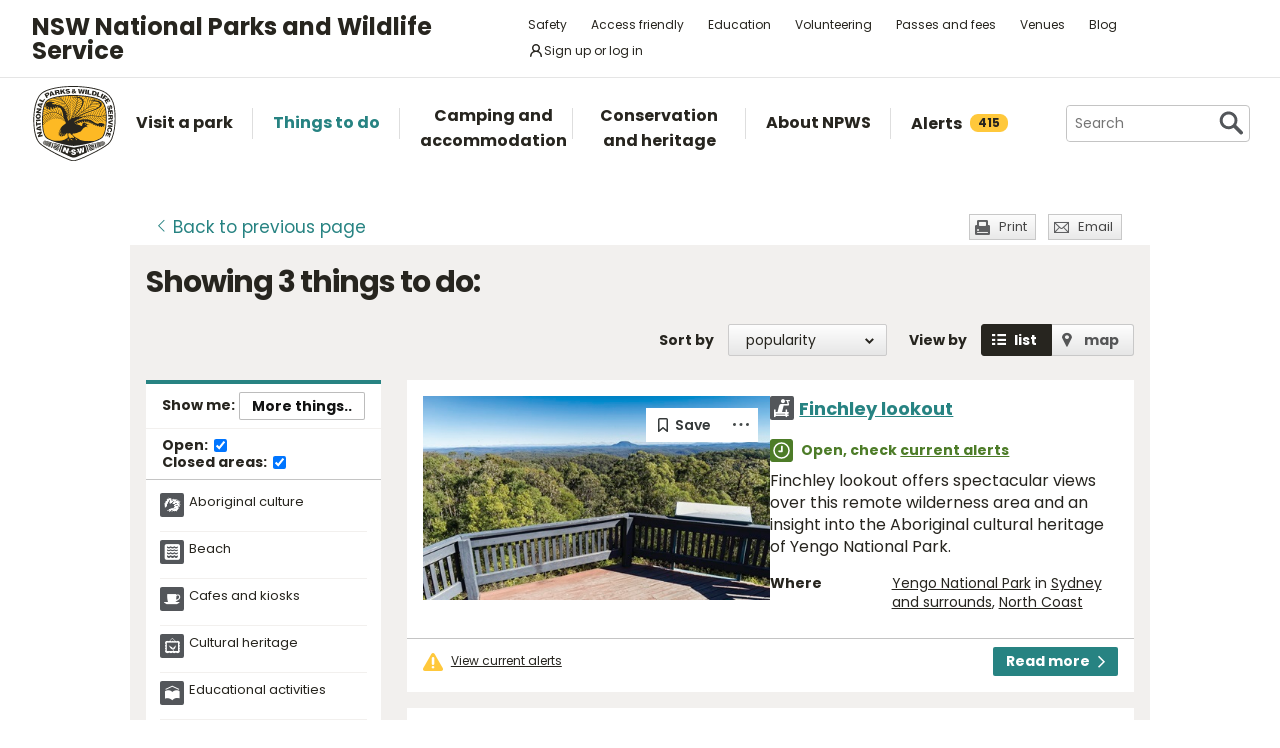

--- FILE ---
content_type: text/html; charset=utf-8
request_url: https://www.google.com/recaptcha/api2/anchor?ar=1&k=6LdAt48qAAAAANhCWh5h5qtiFDnxLjUiLFCu7QoJ&co=aHR0cHM6Ly93d3cubmF0aW9uYWxwYXJrcy5uc3cuZ292LmF1OjQ0Mw..&hl=en&v=PoyoqOPhxBO7pBk68S4YbpHZ&size=normal&anchor-ms=20000&execute-ms=30000&cb=qabzsswvtoer
body_size: 49731
content:
<!DOCTYPE HTML><html dir="ltr" lang="en"><head><meta http-equiv="Content-Type" content="text/html; charset=UTF-8">
<meta http-equiv="X-UA-Compatible" content="IE=edge">
<title>reCAPTCHA</title>
<style type="text/css">
/* cyrillic-ext */
@font-face {
  font-family: 'Roboto';
  font-style: normal;
  font-weight: 400;
  font-stretch: 100%;
  src: url(//fonts.gstatic.com/s/roboto/v48/KFO7CnqEu92Fr1ME7kSn66aGLdTylUAMa3GUBHMdazTgWw.woff2) format('woff2');
  unicode-range: U+0460-052F, U+1C80-1C8A, U+20B4, U+2DE0-2DFF, U+A640-A69F, U+FE2E-FE2F;
}
/* cyrillic */
@font-face {
  font-family: 'Roboto';
  font-style: normal;
  font-weight: 400;
  font-stretch: 100%;
  src: url(//fonts.gstatic.com/s/roboto/v48/KFO7CnqEu92Fr1ME7kSn66aGLdTylUAMa3iUBHMdazTgWw.woff2) format('woff2');
  unicode-range: U+0301, U+0400-045F, U+0490-0491, U+04B0-04B1, U+2116;
}
/* greek-ext */
@font-face {
  font-family: 'Roboto';
  font-style: normal;
  font-weight: 400;
  font-stretch: 100%;
  src: url(//fonts.gstatic.com/s/roboto/v48/KFO7CnqEu92Fr1ME7kSn66aGLdTylUAMa3CUBHMdazTgWw.woff2) format('woff2');
  unicode-range: U+1F00-1FFF;
}
/* greek */
@font-face {
  font-family: 'Roboto';
  font-style: normal;
  font-weight: 400;
  font-stretch: 100%;
  src: url(//fonts.gstatic.com/s/roboto/v48/KFO7CnqEu92Fr1ME7kSn66aGLdTylUAMa3-UBHMdazTgWw.woff2) format('woff2');
  unicode-range: U+0370-0377, U+037A-037F, U+0384-038A, U+038C, U+038E-03A1, U+03A3-03FF;
}
/* math */
@font-face {
  font-family: 'Roboto';
  font-style: normal;
  font-weight: 400;
  font-stretch: 100%;
  src: url(//fonts.gstatic.com/s/roboto/v48/KFO7CnqEu92Fr1ME7kSn66aGLdTylUAMawCUBHMdazTgWw.woff2) format('woff2');
  unicode-range: U+0302-0303, U+0305, U+0307-0308, U+0310, U+0312, U+0315, U+031A, U+0326-0327, U+032C, U+032F-0330, U+0332-0333, U+0338, U+033A, U+0346, U+034D, U+0391-03A1, U+03A3-03A9, U+03B1-03C9, U+03D1, U+03D5-03D6, U+03F0-03F1, U+03F4-03F5, U+2016-2017, U+2034-2038, U+203C, U+2040, U+2043, U+2047, U+2050, U+2057, U+205F, U+2070-2071, U+2074-208E, U+2090-209C, U+20D0-20DC, U+20E1, U+20E5-20EF, U+2100-2112, U+2114-2115, U+2117-2121, U+2123-214F, U+2190, U+2192, U+2194-21AE, U+21B0-21E5, U+21F1-21F2, U+21F4-2211, U+2213-2214, U+2216-22FF, U+2308-230B, U+2310, U+2319, U+231C-2321, U+2336-237A, U+237C, U+2395, U+239B-23B7, U+23D0, U+23DC-23E1, U+2474-2475, U+25AF, U+25B3, U+25B7, U+25BD, U+25C1, U+25CA, U+25CC, U+25FB, U+266D-266F, U+27C0-27FF, U+2900-2AFF, U+2B0E-2B11, U+2B30-2B4C, U+2BFE, U+3030, U+FF5B, U+FF5D, U+1D400-1D7FF, U+1EE00-1EEFF;
}
/* symbols */
@font-face {
  font-family: 'Roboto';
  font-style: normal;
  font-weight: 400;
  font-stretch: 100%;
  src: url(//fonts.gstatic.com/s/roboto/v48/KFO7CnqEu92Fr1ME7kSn66aGLdTylUAMaxKUBHMdazTgWw.woff2) format('woff2');
  unicode-range: U+0001-000C, U+000E-001F, U+007F-009F, U+20DD-20E0, U+20E2-20E4, U+2150-218F, U+2190, U+2192, U+2194-2199, U+21AF, U+21E6-21F0, U+21F3, U+2218-2219, U+2299, U+22C4-22C6, U+2300-243F, U+2440-244A, U+2460-24FF, U+25A0-27BF, U+2800-28FF, U+2921-2922, U+2981, U+29BF, U+29EB, U+2B00-2BFF, U+4DC0-4DFF, U+FFF9-FFFB, U+10140-1018E, U+10190-1019C, U+101A0, U+101D0-101FD, U+102E0-102FB, U+10E60-10E7E, U+1D2C0-1D2D3, U+1D2E0-1D37F, U+1F000-1F0FF, U+1F100-1F1AD, U+1F1E6-1F1FF, U+1F30D-1F30F, U+1F315, U+1F31C, U+1F31E, U+1F320-1F32C, U+1F336, U+1F378, U+1F37D, U+1F382, U+1F393-1F39F, U+1F3A7-1F3A8, U+1F3AC-1F3AF, U+1F3C2, U+1F3C4-1F3C6, U+1F3CA-1F3CE, U+1F3D4-1F3E0, U+1F3ED, U+1F3F1-1F3F3, U+1F3F5-1F3F7, U+1F408, U+1F415, U+1F41F, U+1F426, U+1F43F, U+1F441-1F442, U+1F444, U+1F446-1F449, U+1F44C-1F44E, U+1F453, U+1F46A, U+1F47D, U+1F4A3, U+1F4B0, U+1F4B3, U+1F4B9, U+1F4BB, U+1F4BF, U+1F4C8-1F4CB, U+1F4D6, U+1F4DA, U+1F4DF, U+1F4E3-1F4E6, U+1F4EA-1F4ED, U+1F4F7, U+1F4F9-1F4FB, U+1F4FD-1F4FE, U+1F503, U+1F507-1F50B, U+1F50D, U+1F512-1F513, U+1F53E-1F54A, U+1F54F-1F5FA, U+1F610, U+1F650-1F67F, U+1F687, U+1F68D, U+1F691, U+1F694, U+1F698, U+1F6AD, U+1F6B2, U+1F6B9-1F6BA, U+1F6BC, U+1F6C6-1F6CF, U+1F6D3-1F6D7, U+1F6E0-1F6EA, U+1F6F0-1F6F3, U+1F6F7-1F6FC, U+1F700-1F7FF, U+1F800-1F80B, U+1F810-1F847, U+1F850-1F859, U+1F860-1F887, U+1F890-1F8AD, U+1F8B0-1F8BB, U+1F8C0-1F8C1, U+1F900-1F90B, U+1F93B, U+1F946, U+1F984, U+1F996, U+1F9E9, U+1FA00-1FA6F, U+1FA70-1FA7C, U+1FA80-1FA89, U+1FA8F-1FAC6, U+1FACE-1FADC, U+1FADF-1FAE9, U+1FAF0-1FAF8, U+1FB00-1FBFF;
}
/* vietnamese */
@font-face {
  font-family: 'Roboto';
  font-style: normal;
  font-weight: 400;
  font-stretch: 100%;
  src: url(//fonts.gstatic.com/s/roboto/v48/KFO7CnqEu92Fr1ME7kSn66aGLdTylUAMa3OUBHMdazTgWw.woff2) format('woff2');
  unicode-range: U+0102-0103, U+0110-0111, U+0128-0129, U+0168-0169, U+01A0-01A1, U+01AF-01B0, U+0300-0301, U+0303-0304, U+0308-0309, U+0323, U+0329, U+1EA0-1EF9, U+20AB;
}
/* latin-ext */
@font-face {
  font-family: 'Roboto';
  font-style: normal;
  font-weight: 400;
  font-stretch: 100%;
  src: url(//fonts.gstatic.com/s/roboto/v48/KFO7CnqEu92Fr1ME7kSn66aGLdTylUAMa3KUBHMdazTgWw.woff2) format('woff2');
  unicode-range: U+0100-02BA, U+02BD-02C5, U+02C7-02CC, U+02CE-02D7, U+02DD-02FF, U+0304, U+0308, U+0329, U+1D00-1DBF, U+1E00-1E9F, U+1EF2-1EFF, U+2020, U+20A0-20AB, U+20AD-20C0, U+2113, U+2C60-2C7F, U+A720-A7FF;
}
/* latin */
@font-face {
  font-family: 'Roboto';
  font-style: normal;
  font-weight: 400;
  font-stretch: 100%;
  src: url(//fonts.gstatic.com/s/roboto/v48/KFO7CnqEu92Fr1ME7kSn66aGLdTylUAMa3yUBHMdazQ.woff2) format('woff2');
  unicode-range: U+0000-00FF, U+0131, U+0152-0153, U+02BB-02BC, U+02C6, U+02DA, U+02DC, U+0304, U+0308, U+0329, U+2000-206F, U+20AC, U+2122, U+2191, U+2193, U+2212, U+2215, U+FEFF, U+FFFD;
}
/* cyrillic-ext */
@font-face {
  font-family: 'Roboto';
  font-style: normal;
  font-weight: 500;
  font-stretch: 100%;
  src: url(//fonts.gstatic.com/s/roboto/v48/KFO7CnqEu92Fr1ME7kSn66aGLdTylUAMa3GUBHMdazTgWw.woff2) format('woff2');
  unicode-range: U+0460-052F, U+1C80-1C8A, U+20B4, U+2DE0-2DFF, U+A640-A69F, U+FE2E-FE2F;
}
/* cyrillic */
@font-face {
  font-family: 'Roboto';
  font-style: normal;
  font-weight: 500;
  font-stretch: 100%;
  src: url(//fonts.gstatic.com/s/roboto/v48/KFO7CnqEu92Fr1ME7kSn66aGLdTylUAMa3iUBHMdazTgWw.woff2) format('woff2');
  unicode-range: U+0301, U+0400-045F, U+0490-0491, U+04B0-04B1, U+2116;
}
/* greek-ext */
@font-face {
  font-family: 'Roboto';
  font-style: normal;
  font-weight: 500;
  font-stretch: 100%;
  src: url(//fonts.gstatic.com/s/roboto/v48/KFO7CnqEu92Fr1ME7kSn66aGLdTylUAMa3CUBHMdazTgWw.woff2) format('woff2');
  unicode-range: U+1F00-1FFF;
}
/* greek */
@font-face {
  font-family: 'Roboto';
  font-style: normal;
  font-weight: 500;
  font-stretch: 100%;
  src: url(//fonts.gstatic.com/s/roboto/v48/KFO7CnqEu92Fr1ME7kSn66aGLdTylUAMa3-UBHMdazTgWw.woff2) format('woff2');
  unicode-range: U+0370-0377, U+037A-037F, U+0384-038A, U+038C, U+038E-03A1, U+03A3-03FF;
}
/* math */
@font-face {
  font-family: 'Roboto';
  font-style: normal;
  font-weight: 500;
  font-stretch: 100%;
  src: url(//fonts.gstatic.com/s/roboto/v48/KFO7CnqEu92Fr1ME7kSn66aGLdTylUAMawCUBHMdazTgWw.woff2) format('woff2');
  unicode-range: U+0302-0303, U+0305, U+0307-0308, U+0310, U+0312, U+0315, U+031A, U+0326-0327, U+032C, U+032F-0330, U+0332-0333, U+0338, U+033A, U+0346, U+034D, U+0391-03A1, U+03A3-03A9, U+03B1-03C9, U+03D1, U+03D5-03D6, U+03F0-03F1, U+03F4-03F5, U+2016-2017, U+2034-2038, U+203C, U+2040, U+2043, U+2047, U+2050, U+2057, U+205F, U+2070-2071, U+2074-208E, U+2090-209C, U+20D0-20DC, U+20E1, U+20E5-20EF, U+2100-2112, U+2114-2115, U+2117-2121, U+2123-214F, U+2190, U+2192, U+2194-21AE, U+21B0-21E5, U+21F1-21F2, U+21F4-2211, U+2213-2214, U+2216-22FF, U+2308-230B, U+2310, U+2319, U+231C-2321, U+2336-237A, U+237C, U+2395, U+239B-23B7, U+23D0, U+23DC-23E1, U+2474-2475, U+25AF, U+25B3, U+25B7, U+25BD, U+25C1, U+25CA, U+25CC, U+25FB, U+266D-266F, U+27C0-27FF, U+2900-2AFF, U+2B0E-2B11, U+2B30-2B4C, U+2BFE, U+3030, U+FF5B, U+FF5D, U+1D400-1D7FF, U+1EE00-1EEFF;
}
/* symbols */
@font-face {
  font-family: 'Roboto';
  font-style: normal;
  font-weight: 500;
  font-stretch: 100%;
  src: url(//fonts.gstatic.com/s/roboto/v48/KFO7CnqEu92Fr1ME7kSn66aGLdTylUAMaxKUBHMdazTgWw.woff2) format('woff2');
  unicode-range: U+0001-000C, U+000E-001F, U+007F-009F, U+20DD-20E0, U+20E2-20E4, U+2150-218F, U+2190, U+2192, U+2194-2199, U+21AF, U+21E6-21F0, U+21F3, U+2218-2219, U+2299, U+22C4-22C6, U+2300-243F, U+2440-244A, U+2460-24FF, U+25A0-27BF, U+2800-28FF, U+2921-2922, U+2981, U+29BF, U+29EB, U+2B00-2BFF, U+4DC0-4DFF, U+FFF9-FFFB, U+10140-1018E, U+10190-1019C, U+101A0, U+101D0-101FD, U+102E0-102FB, U+10E60-10E7E, U+1D2C0-1D2D3, U+1D2E0-1D37F, U+1F000-1F0FF, U+1F100-1F1AD, U+1F1E6-1F1FF, U+1F30D-1F30F, U+1F315, U+1F31C, U+1F31E, U+1F320-1F32C, U+1F336, U+1F378, U+1F37D, U+1F382, U+1F393-1F39F, U+1F3A7-1F3A8, U+1F3AC-1F3AF, U+1F3C2, U+1F3C4-1F3C6, U+1F3CA-1F3CE, U+1F3D4-1F3E0, U+1F3ED, U+1F3F1-1F3F3, U+1F3F5-1F3F7, U+1F408, U+1F415, U+1F41F, U+1F426, U+1F43F, U+1F441-1F442, U+1F444, U+1F446-1F449, U+1F44C-1F44E, U+1F453, U+1F46A, U+1F47D, U+1F4A3, U+1F4B0, U+1F4B3, U+1F4B9, U+1F4BB, U+1F4BF, U+1F4C8-1F4CB, U+1F4D6, U+1F4DA, U+1F4DF, U+1F4E3-1F4E6, U+1F4EA-1F4ED, U+1F4F7, U+1F4F9-1F4FB, U+1F4FD-1F4FE, U+1F503, U+1F507-1F50B, U+1F50D, U+1F512-1F513, U+1F53E-1F54A, U+1F54F-1F5FA, U+1F610, U+1F650-1F67F, U+1F687, U+1F68D, U+1F691, U+1F694, U+1F698, U+1F6AD, U+1F6B2, U+1F6B9-1F6BA, U+1F6BC, U+1F6C6-1F6CF, U+1F6D3-1F6D7, U+1F6E0-1F6EA, U+1F6F0-1F6F3, U+1F6F7-1F6FC, U+1F700-1F7FF, U+1F800-1F80B, U+1F810-1F847, U+1F850-1F859, U+1F860-1F887, U+1F890-1F8AD, U+1F8B0-1F8BB, U+1F8C0-1F8C1, U+1F900-1F90B, U+1F93B, U+1F946, U+1F984, U+1F996, U+1F9E9, U+1FA00-1FA6F, U+1FA70-1FA7C, U+1FA80-1FA89, U+1FA8F-1FAC6, U+1FACE-1FADC, U+1FADF-1FAE9, U+1FAF0-1FAF8, U+1FB00-1FBFF;
}
/* vietnamese */
@font-face {
  font-family: 'Roboto';
  font-style: normal;
  font-weight: 500;
  font-stretch: 100%;
  src: url(//fonts.gstatic.com/s/roboto/v48/KFO7CnqEu92Fr1ME7kSn66aGLdTylUAMa3OUBHMdazTgWw.woff2) format('woff2');
  unicode-range: U+0102-0103, U+0110-0111, U+0128-0129, U+0168-0169, U+01A0-01A1, U+01AF-01B0, U+0300-0301, U+0303-0304, U+0308-0309, U+0323, U+0329, U+1EA0-1EF9, U+20AB;
}
/* latin-ext */
@font-face {
  font-family: 'Roboto';
  font-style: normal;
  font-weight: 500;
  font-stretch: 100%;
  src: url(//fonts.gstatic.com/s/roboto/v48/KFO7CnqEu92Fr1ME7kSn66aGLdTylUAMa3KUBHMdazTgWw.woff2) format('woff2');
  unicode-range: U+0100-02BA, U+02BD-02C5, U+02C7-02CC, U+02CE-02D7, U+02DD-02FF, U+0304, U+0308, U+0329, U+1D00-1DBF, U+1E00-1E9F, U+1EF2-1EFF, U+2020, U+20A0-20AB, U+20AD-20C0, U+2113, U+2C60-2C7F, U+A720-A7FF;
}
/* latin */
@font-face {
  font-family: 'Roboto';
  font-style: normal;
  font-weight: 500;
  font-stretch: 100%;
  src: url(//fonts.gstatic.com/s/roboto/v48/KFO7CnqEu92Fr1ME7kSn66aGLdTylUAMa3yUBHMdazQ.woff2) format('woff2');
  unicode-range: U+0000-00FF, U+0131, U+0152-0153, U+02BB-02BC, U+02C6, U+02DA, U+02DC, U+0304, U+0308, U+0329, U+2000-206F, U+20AC, U+2122, U+2191, U+2193, U+2212, U+2215, U+FEFF, U+FFFD;
}
/* cyrillic-ext */
@font-face {
  font-family: 'Roboto';
  font-style: normal;
  font-weight: 900;
  font-stretch: 100%;
  src: url(//fonts.gstatic.com/s/roboto/v48/KFO7CnqEu92Fr1ME7kSn66aGLdTylUAMa3GUBHMdazTgWw.woff2) format('woff2');
  unicode-range: U+0460-052F, U+1C80-1C8A, U+20B4, U+2DE0-2DFF, U+A640-A69F, U+FE2E-FE2F;
}
/* cyrillic */
@font-face {
  font-family: 'Roboto';
  font-style: normal;
  font-weight: 900;
  font-stretch: 100%;
  src: url(//fonts.gstatic.com/s/roboto/v48/KFO7CnqEu92Fr1ME7kSn66aGLdTylUAMa3iUBHMdazTgWw.woff2) format('woff2');
  unicode-range: U+0301, U+0400-045F, U+0490-0491, U+04B0-04B1, U+2116;
}
/* greek-ext */
@font-face {
  font-family: 'Roboto';
  font-style: normal;
  font-weight: 900;
  font-stretch: 100%;
  src: url(//fonts.gstatic.com/s/roboto/v48/KFO7CnqEu92Fr1ME7kSn66aGLdTylUAMa3CUBHMdazTgWw.woff2) format('woff2');
  unicode-range: U+1F00-1FFF;
}
/* greek */
@font-face {
  font-family: 'Roboto';
  font-style: normal;
  font-weight: 900;
  font-stretch: 100%;
  src: url(//fonts.gstatic.com/s/roboto/v48/KFO7CnqEu92Fr1ME7kSn66aGLdTylUAMa3-UBHMdazTgWw.woff2) format('woff2');
  unicode-range: U+0370-0377, U+037A-037F, U+0384-038A, U+038C, U+038E-03A1, U+03A3-03FF;
}
/* math */
@font-face {
  font-family: 'Roboto';
  font-style: normal;
  font-weight: 900;
  font-stretch: 100%;
  src: url(//fonts.gstatic.com/s/roboto/v48/KFO7CnqEu92Fr1ME7kSn66aGLdTylUAMawCUBHMdazTgWw.woff2) format('woff2');
  unicode-range: U+0302-0303, U+0305, U+0307-0308, U+0310, U+0312, U+0315, U+031A, U+0326-0327, U+032C, U+032F-0330, U+0332-0333, U+0338, U+033A, U+0346, U+034D, U+0391-03A1, U+03A3-03A9, U+03B1-03C9, U+03D1, U+03D5-03D6, U+03F0-03F1, U+03F4-03F5, U+2016-2017, U+2034-2038, U+203C, U+2040, U+2043, U+2047, U+2050, U+2057, U+205F, U+2070-2071, U+2074-208E, U+2090-209C, U+20D0-20DC, U+20E1, U+20E5-20EF, U+2100-2112, U+2114-2115, U+2117-2121, U+2123-214F, U+2190, U+2192, U+2194-21AE, U+21B0-21E5, U+21F1-21F2, U+21F4-2211, U+2213-2214, U+2216-22FF, U+2308-230B, U+2310, U+2319, U+231C-2321, U+2336-237A, U+237C, U+2395, U+239B-23B7, U+23D0, U+23DC-23E1, U+2474-2475, U+25AF, U+25B3, U+25B7, U+25BD, U+25C1, U+25CA, U+25CC, U+25FB, U+266D-266F, U+27C0-27FF, U+2900-2AFF, U+2B0E-2B11, U+2B30-2B4C, U+2BFE, U+3030, U+FF5B, U+FF5D, U+1D400-1D7FF, U+1EE00-1EEFF;
}
/* symbols */
@font-face {
  font-family: 'Roboto';
  font-style: normal;
  font-weight: 900;
  font-stretch: 100%;
  src: url(//fonts.gstatic.com/s/roboto/v48/KFO7CnqEu92Fr1ME7kSn66aGLdTylUAMaxKUBHMdazTgWw.woff2) format('woff2');
  unicode-range: U+0001-000C, U+000E-001F, U+007F-009F, U+20DD-20E0, U+20E2-20E4, U+2150-218F, U+2190, U+2192, U+2194-2199, U+21AF, U+21E6-21F0, U+21F3, U+2218-2219, U+2299, U+22C4-22C6, U+2300-243F, U+2440-244A, U+2460-24FF, U+25A0-27BF, U+2800-28FF, U+2921-2922, U+2981, U+29BF, U+29EB, U+2B00-2BFF, U+4DC0-4DFF, U+FFF9-FFFB, U+10140-1018E, U+10190-1019C, U+101A0, U+101D0-101FD, U+102E0-102FB, U+10E60-10E7E, U+1D2C0-1D2D3, U+1D2E0-1D37F, U+1F000-1F0FF, U+1F100-1F1AD, U+1F1E6-1F1FF, U+1F30D-1F30F, U+1F315, U+1F31C, U+1F31E, U+1F320-1F32C, U+1F336, U+1F378, U+1F37D, U+1F382, U+1F393-1F39F, U+1F3A7-1F3A8, U+1F3AC-1F3AF, U+1F3C2, U+1F3C4-1F3C6, U+1F3CA-1F3CE, U+1F3D4-1F3E0, U+1F3ED, U+1F3F1-1F3F3, U+1F3F5-1F3F7, U+1F408, U+1F415, U+1F41F, U+1F426, U+1F43F, U+1F441-1F442, U+1F444, U+1F446-1F449, U+1F44C-1F44E, U+1F453, U+1F46A, U+1F47D, U+1F4A3, U+1F4B0, U+1F4B3, U+1F4B9, U+1F4BB, U+1F4BF, U+1F4C8-1F4CB, U+1F4D6, U+1F4DA, U+1F4DF, U+1F4E3-1F4E6, U+1F4EA-1F4ED, U+1F4F7, U+1F4F9-1F4FB, U+1F4FD-1F4FE, U+1F503, U+1F507-1F50B, U+1F50D, U+1F512-1F513, U+1F53E-1F54A, U+1F54F-1F5FA, U+1F610, U+1F650-1F67F, U+1F687, U+1F68D, U+1F691, U+1F694, U+1F698, U+1F6AD, U+1F6B2, U+1F6B9-1F6BA, U+1F6BC, U+1F6C6-1F6CF, U+1F6D3-1F6D7, U+1F6E0-1F6EA, U+1F6F0-1F6F3, U+1F6F7-1F6FC, U+1F700-1F7FF, U+1F800-1F80B, U+1F810-1F847, U+1F850-1F859, U+1F860-1F887, U+1F890-1F8AD, U+1F8B0-1F8BB, U+1F8C0-1F8C1, U+1F900-1F90B, U+1F93B, U+1F946, U+1F984, U+1F996, U+1F9E9, U+1FA00-1FA6F, U+1FA70-1FA7C, U+1FA80-1FA89, U+1FA8F-1FAC6, U+1FACE-1FADC, U+1FADF-1FAE9, U+1FAF0-1FAF8, U+1FB00-1FBFF;
}
/* vietnamese */
@font-face {
  font-family: 'Roboto';
  font-style: normal;
  font-weight: 900;
  font-stretch: 100%;
  src: url(//fonts.gstatic.com/s/roboto/v48/KFO7CnqEu92Fr1ME7kSn66aGLdTylUAMa3OUBHMdazTgWw.woff2) format('woff2');
  unicode-range: U+0102-0103, U+0110-0111, U+0128-0129, U+0168-0169, U+01A0-01A1, U+01AF-01B0, U+0300-0301, U+0303-0304, U+0308-0309, U+0323, U+0329, U+1EA0-1EF9, U+20AB;
}
/* latin-ext */
@font-face {
  font-family: 'Roboto';
  font-style: normal;
  font-weight: 900;
  font-stretch: 100%;
  src: url(//fonts.gstatic.com/s/roboto/v48/KFO7CnqEu92Fr1ME7kSn66aGLdTylUAMa3KUBHMdazTgWw.woff2) format('woff2');
  unicode-range: U+0100-02BA, U+02BD-02C5, U+02C7-02CC, U+02CE-02D7, U+02DD-02FF, U+0304, U+0308, U+0329, U+1D00-1DBF, U+1E00-1E9F, U+1EF2-1EFF, U+2020, U+20A0-20AB, U+20AD-20C0, U+2113, U+2C60-2C7F, U+A720-A7FF;
}
/* latin */
@font-face {
  font-family: 'Roboto';
  font-style: normal;
  font-weight: 900;
  font-stretch: 100%;
  src: url(//fonts.gstatic.com/s/roboto/v48/KFO7CnqEu92Fr1ME7kSn66aGLdTylUAMa3yUBHMdazQ.woff2) format('woff2');
  unicode-range: U+0000-00FF, U+0131, U+0152-0153, U+02BB-02BC, U+02C6, U+02DA, U+02DC, U+0304, U+0308, U+0329, U+2000-206F, U+20AC, U+2122, U+2191, U+2193, U+2212, U+2215, U+FEFF, U+FFFD;
}

</style>
<link rel="stylesheet" type="text/css" href="https://www.gstatic.com/recaptcha/releases/PoyoqOPhxBO7pBk68S4YbpHZ/styles__ltr.css">
<script nonce="0PHbEBzPucicBc4AuPFmuw" type="text/javascript">window['__recaptcha_api'] = 'https://www.google.com/recaptcha/api2/';</script>
<script type="text/javascript" src="https://www.gstatic.com/recaptcha/releases/PoyoqOPhxBO7pBk68S4YbpHZ/recaptcha__en.js" nonce="0PHbEBzPucicBc4AuPFmuw">
      
    </script></head>
<body><div id="rc-anchor-alert" class="rc-anchor-alert"></div>
<input type="hidden" id="recaptcha-token" value="[base64]">
<script type="text/javascript" nonce="0PHbEBzPucicBc4AuPFmuw">
      recaptcha.anchor.Main.init("[\x22ainput\x22,[\x22bgdata\x22,\x22\x22,\[base64]/[base64]/[base64]/bmV3IHJbeF0oY1swXSk6RT09Mj9uZXcgclt4XShjWzBdLGNbMV0pOkU9PTM/bmV3IHJbeF0oY1swXSxjWzFdLGNbMl0pOkU9PTQ/[base64]/[base64]/[base64]/[base64]/[base64]/[base64]/[base64]/[base64]\x22,\[base64]\\u003d\\u003d\x22,\x22wosEOzE0wrkOIMKOw4rCv2XDnEXCrBXCisOgw6d1woTDjsKnwr/Cii9zasO1woPDksKlwrcaMEjDlcOFwqEZfcKIw7nCiMOGw43Ds8Kmw5fDuQzDi8KBwqZ5w6REw4wEA8OcecKWwqtiP8KHw4bCqMOtw7cbax0rdCDDpVXCtG/[base64]/AigVw51+w6nDmwbCtMKww5UIw7XDl8OlS8OvCcKscMK6VsOgwrMKZ8ONNFMgdMKUw5PCvsOzwrHCm8KAw5PCp8OOB0lpIlHChcO+LXBHTjYkVRFMw4jCosKvDxTCu8OKI3fClGhawo0Qw4jCq8Klw7diLcO/wrMDTATCmcOww5lBLTvDkWR9w5bCqcOtw6fCsw/DiXXDo8KjwokUw5AlfBYAw5DCoAfCocK3wrhCw6vCqcOoSMOZwrVSwqx+wqrDr3/Do8ObKHTDq8OAw5LDmcO3X8K2w6lRwp4eYWwXLRtEHX3DhUdXwpMuw47DpMK4w4/[base64]/XlHCm8OEbMOvw7jDkMOAQVnDu2EGw4jDhsK1bTTCkcOUwpTDhH3CqcOaaMO4asOMccKUw47Cq8O6KsOwwpphw55OD8Oww6pnwqcIb2l4wqZxw7LDvsOIwrlWwoLCs8OBwp1fw4DDqXfDpsOPwpzDnnYJbsKpw5LDlVBkw6hjeMO/w5MSCMKQNzV5w7giesO5KywZw7Qdw7ZzwqN8bSJRMBjDucOdbyjClR0Uw7fDlcKdw6TDpV7DvFfCl8Knw40Gw4PDnGVJOMO/w78ow4jCixzDoRrDlsOiw5XCvQvCmsOtwqfDvWHDhMOdwq/CnsKzwr3Dq1MhXsOKw4oPw4HCpMOMUVHCssODbkTDrg/DpiQywrrDiiTDrH7DicKQDk3CgsKzw4FkXMK4CQISFRTDvmgmwrxTOQnDnUzDm8Oow70nwrh6w6FpLcOdwqppPcKdwq4uUAIHw7TDtMO3OsODTQMnwoFnbcKLwr50Pwhsw6jDlsOiw5Y7X3nCisOXCcOBwpXCk8K1w6TDnB/CgsKmFgHDtE3CiEvDuSN6IMK/woXCqQ3ChWcXZibDrhQJw5nDv8OdKmdgw6Z/wqobwofDicOWw7EtwpIBwq/Do8KNGMOYBMKTLsK0wpfCjcKMwr0Qc8OKU1hjw4nCk8KIQUp9Fj5WWkslw6XCvGUYKFQvZlrDswjDiQPCr386wpfDoHEdw5DCpzjCtcO4w5YgagFgFMKNHEfDhMKswpMpSiTCnFoWw53DssKhU8ObKinDhDwqw5UzwqQDFMOEC8Oaw7/CosObwrhRGn9jY2jDuizDlxPDg8Ocw7cMYsKEwq7DkFk7DUvDpljDhsKBwqHDkDgyw4PCo8O3PcOzBUMIw4TCqCc8w6ROSMOqwqzCll/Cn8OBwoNLFsO3w47CmDzDiQzCmcK/AjRLwrY/EG9gaMKQwqkaGS3Cp8KcwoIOw7jDr8KaAic1wp5ZwqnDksK+XlVSXcKIPkp1wq0/[base64]/[base64]/Ct8Olw4s/FMKxB8KTw4fCrMOLKsObw53DqVRTOsK1WUI3WsKEwqp6SGPDlMKSwoxqSVZrwqdmf8O/wqNmXcOYwozDnlkAS3cew6g9wrsvO0IZY8O0f8K2JRbDqMOuwoHCgVd9OMKpbk08wpnDjMKZIsKBU8Kgwr9cwofCmD0iwoUXfHHDokk9w6kCNV/CnsO7QRt4S3jDv8OMXQjCuhfDm0FSfAR4wrHDm0jDp1R/wobDtDU0wpsqwq0WL8OKw6RLJmDDg8KFw5pQDyQzGsOKw4HDn00wGB7DvxHCrsOtwoF7w5LDtB3Ds8OlYcOrwrjCmsOKw59Uw6tPw5XDusOowptLwrVwwqDCgsOSHsONQ8KVYH4/CsODw7DCmcOeEMKww7/CsXDDgMK/dy3Dq8ORMjlTwptzUMOmbMOpD8OsfMKLwq7DvwhTwotMw4IrwocWw6nCpsORwrfDvErDsnvDqFt8SMOuV8Oywr9Iw43DgSfDmsOpfMOcw646Qw8Mw5QFwroNfMKOw6oRAi0fw5fCvnw+ZcODTUnCqRZXwq04UgPCm8ORW8Oqw6bDhksew5fCqsKhTg/DgktPw7EBQcKvW8ODbzJoBcKtw67DlsO6BShKSjs5wovCmivCkG3DpMOORWoiHcKuRcO0wppVF8K3w6vDowzCi1PCoj3Dmh9WwoI3ZFFywr/CosKVTEHDucO2w4zDoktzwq97w4/DhBHCi8K2J8Knwq/DpcK5w5bCukHDv8OEw6JfI2jDucK5wrHDrjFfw4xBBx3DpCkxWcOkw4PCk25iw6UpBW/DtcO+a0BYMGIawpfDp8OcR03CvidHwqh9w7DCi8OMHsORAMK1wrx2w41xb8Kbw6nCmMKMciTCsX3Dqk4owonClxRNCsO9aghQG2YRwoTCt8KJJmROdDnCpMKNwqBtw5DCjMONRsOWWsKMw6vCliZlK0XCvRwJwogJw7DDqMOtcDp3wp/CnWlLwrvCpMOCFMK2LsKNXjxXw6zDjmnCsQbChVdIdcKMw6t+ZycywrVycHXCuw0KZ8KWwqfCsB1xw4LCrjvCicOpwoXDnDvDn8KMIsKRw5fCoD3Ck8OtwpPClUnCvB5CwrYdwqIIIn/CpcO4w4vCpMOtUsO8RC7Ci8O0eDs0w5wPQCjDsiTCn0sYAcOkdmrCsXfClcKxwrvCpsK3d0A9wpPDrcKIwoMIw6wRw5/DrFLCmsKaw4xBw6VFw7B2wrp3I8OxPRDDucOgwoLCoMOEJsKtw7zDuCsiVcOib1/Dm2NodcKsCsOMw6ZSc2J1wq5qwp/CicOvHWfDssKWJsOfBcO3w4HCjw5zRcKrwphHPFDDsxXCjDPDtcKbwqNyKmLCoMOkwpzDtRlDWsOgw6/DtsK5SnbDh8Opwrg7XkFGw6saw4XDlMOKd8Omw7TCncKlw7sow6pJwpkOw4nDm8KHD8OjSnTCo8K0AGRnMWzCkBZuYQ3DsMKXb8Ksw7hQw6JXw64uw4XDtMKcw705w7nCv8KMw6pKw5fDkcOlwoMgGsOPCsOiZMOPInh3DT/CiMO3HcKHw4jDucKSwrHCr2Iyw5fCu3kXF1zCs3/DlV7CoMKEZxPCicOJLg4Gw5rCk8KswoExD8Khw5QVw64OwokdDghMb8KRwrVQwqHDnl7Dp8OJBA/[base64]/CsStZw7TCo8KhwrBvwrrChigpwqbDusKNw4VKw5E2BMKQO8Oiw7TDjGZYaDZlwr7DhsK4woXCnAjDoXHDkzrCr13CqzbDgkskwoMRRBXCuMKfw57CqMKowpx+MQnCisOew7/[base64]/Ds8O7wqPDnQ9zwojDuhpCasOHwpDDjmjCphpxw4/Cl3ouwqLCh8K/[base64]/HA7CjjhMDUZwWMKlBEHCv8O5wpxGw5cnw6p8FcKiw6vDl8Oyw7nCqUrDlhgkfcKgZ8OVTFPDlsOdTz90csOrVT5zRhXClcO2wpPDiirDm8KTw41Xw5hcwoB9woAdVgvCnMO9CsOHNMKhBcOzHcKNwpx9w5RyWmYLbk84w7/DsGDDi2h/wp/[base64]/Fwp3GyjDlsKuw7wdfAPDuEUwJAcmHcOMKijCi8Kgw5pBQiRnPVLDucKJNcObBcKVwoDCjsObRBTChl7DnDxywrDDoMO8bEXCmikEOFnDnS8pw7IlEsOCAzjDvxnDv8KTVjoBKl7DkCQsw5A3VnYCwrhzwrsdR2jDu8Kmw67Cn3x/csKVKMOmU8O/fx0jC8KPbcKIwoB6wp3CpBN1awjDrmBlGMKgKSBdeih7FGMzWA/CtWXClXPDhClaw6Usw58oGMKEMnwLBsKJwq7ChcOdw5nCmWpWw5dGH8KTSsKfEwzChgt6w75+BVTDmj7DhcOqw7LCjnt3bwDCgAYYVMKOwqlJHCk4WGJJFWxKN2zCvHTCkMKcDz3DlhfDpTHChTvDkxnDrSbDuB/[base64]/[base64]/ChnbDqEHDmDvCq0dfHWTDnMO6LcOOw57CgcO8cX0Ewo7CicKYw7cbeEs2NsKyw4A5E8Ocwqgwwq/[base64]/ClcKIwrkWRxvClsOzPkHCkcOhPlYMb8OzX8O0w7dEa3LDs8Oww5rDojHCicOPWMObWcKbT8KjWQt9VcKCw67CrQgLwo8JWWXCtz/CrADCjMOuHwwaw6jDo8O5wp3CosOMwpA+wr4Vw4YSw5hww6Q+wozDjsKswrQ6w4VEV0TDiMKuwr8uw7BPw7MbYsOeGcKawrvDiMOtwr1lKnXDnMKtwoPCq0HDvcK/[base64]/w4zCvMO0wqVCHsODw7FLEWpAOCvCiMKSwqxIw7JpMsOgw4IjJX8FOgnDrz1xwq7CvsOCw4TDgV1Mw50fVBfCu8KpDnFPwp7CssKuViBPHkTDn8Kew4Jsw4HDq8KmLF0rwoBYfMOxUcO+Yl3DsCc3w6gBw5TCo8OgZMOldT0qw5/CgkxCw57DlsOywrTCoEd2PijCgsOywpVmNHgVY8KPDVx1w5Zew58vXXnCucOkOcOJw7tWw6cGw6QIw590w48iwq3DpgrCsFsQQ8KSJz8ofsOLK8OnFBzChysCNjcGHl9pVMKow4xuwowdwpvDscKlKcKmJcOxw53Ct8OsWnHDpcOdw4vDiTAkwqdOw4/ClsKkFcOqIcKHAQx6w7Zdb8OHAFMawrzDrD/[base64]/CuMOCNcO7QcOwOcOUCmIGVS3ClhbCmcOEBDNFw4t1w5nDhW9ENA/CgDtdUMO+BMKkw7nDpcORwpPChBbCoU7DkXdWw4zCtQ/[base64]/ClU1BKCVKwq9zLVwHWyPDicK4wpVca2UVZBZww77CmULDmj/DqyjCinzCscK/bmkpw5vDtV5Dw4HCv8KbFRfCn8KUfsOuw500dMKMw5EWahLDlljDq1DDskdhwp93w5sff8KowrpMw4tEcShiw4vDtTHDjnZsw7k8cWrCucOVPXFawo0ICMO2YsO/w57Dv8KxSh55w4Q8w74+BcOiwpE4KsKMwphKUMK1w45cXcKVwqodKcKUDMOxOMKvOsO5V8OWYg3DvsKWwrxAwqPCqmDCujzCosO/[base64]/DrRrDvWdaw6/ChsOrw5cJwrzDjUPDtX7DlRRHSFkPM8KMTMO1FMOow504wowENCjDhHEQw4dzEFfDgsO9woYCSsKZwpEVQRtPwpZVw6tpR8OofEvDo0UrL8O6JglKWcKCwphPw5DDgsKBCDfDvQjDtyrCk8OfOT3CqMO4w4/DlF/CrsKwwobDsTILw5nCrMKmFyFOwoQ2w6s9CzTDlnxNYsKHwqBHw4zDjR1Sw5BCR8Off8K3wprCtsKEwrLCn3k6wqB/wr7CiMKwwrrDlWPDu8OEDcK0wr7CiyhVA2McEwXCp8KIwp1Pw7pWw7IzFMKlf8KjwoTDlSPCrSo3w7ZbOWnDisKwwotnK09NCMOWwowwSMKEVlM6wqY+w55ULRjCrsOEw6nCjMOiByJbw7XDjsKCw4/[base64]/DgsKWwo3CqcOPR2LDvRlZw5nDpgoMw5rDlUHCmn8CXVV+XsOLNVhjB3rDoGTCucO3wq/Ck8OePUHCk2rCmxI/[base64]/Cv8OHwrFEw7d+w7TDvCUdQ8K5NcOtMkQCO3J1Bnw/WQPCtBnDvyjCqsKKwqEKwpzDlsOnbmsccyNSwpdwEcOSwqDDtsK+wp5/ZsKWw5ATesKOwqwccMObHnDCgsK3UR/[base64]/w7UQLMKqI8O7eClvw4lTwrvCnjHCucK4w4LDv8Kcw4fDqzQbwpLClRAtw4fDjcKyR8KUw7zClsKwXBHDgsKtTsKPKsKjw45RPsOvdX7DpMObVmPDv8OvwpzDk8OWMcKDw7PDiV/Dh8O8VsK+w6YQAC3DgsOJN8O+wrBkwo14w4sSEsK3SmB3wo9/w5ctOMKHw6rDnkA/[base64]/DjXjCsMKdw5XDqcOdwrTCq8KLXcONA8KnA8OZw7RowodMw69Lw7fDk8Ozw64xXMOzHTTCnx7CvkbDr8KzwqjDun/ClMKra2l/eyDDoD7DjcOvJsKVQGbCm8KwLloQdsKMXmPCrMKLEMOaw45CZXpDw7jDqMK0wr7DvAMrwrnDpsKPLMK4JMO9fDbDuXFxAQ/DqFDChFXDtxYSwr9LPsKXw55aP8OVbMK1D8OtwrpEFg7DusKZw6xnA8OHwo5kwrvCvwpRw6rDuytobHtVLS/CiMO9w41EwqHDgMO/w5dTw6LCvWEDw5dXTMKJJcOSWsKfwozCsMKEBADCk2VKw4Ahw78+wqAyw79DHcODw5/CphAMLsKwN27DjMOTLHHDmhhWYW/CqzbDlEXDvsKtwr9jwrYIagjDtAhMwo7ChMKgw41ASsKQRzvDljzDpcO/[base64]/Cm33Dt38SFysSRyLCg8OHw58ELcO8w5tkwowOw59ZbcOgwrLDgcKtYG9zM8OGw4kDw5bCig56HMOTV2/Cs8OxGcK8X8OnwolJw55EAcKGF8KgTsO7wp7Dg8Oyw4/CgMO0ei7CiMO2w4YCw7rDoAp4wp02wp3DmzM4woDCuWZxwqDDmcKzM1cUPsKWwrVocQ3CsGfDvsOXw6INwq3CqATCscKZw4dUYlwaw4QnwqLDlMOqR8K2wqDCt8Klw5Ngw4jDnMOVwrQUCcKswrsKw6jCrAAMCx0zw7nDqVUZw5jCtsK/EsOpwpFhBMOOLcOWwpwWwqfDmcOiwrPDqzvDixrCsQfDkhDCq8O0VEnDk8OOw7BHXnzDtxnCuGDDjhfDjSIEwr7Ci8KkJVk4wpAjw5TDv8OewpQkPcKaUMKJw6Q1woBla8Kfw6/Ci8Kqw4FNY8OzdxrCoGzDtMKZXFTCvzxDB8Olwqoqw6/CqcKBEhbCoAUFNMKbKMKlPhY9w7keO8OcJMOCcMOXwrpTwppabsOsw6cKDzNywpFVTsKpwoZLwrliw6DCtHV3AMOPwqFaw7wUwqXCiMKuwpDCvsOaW8KEUDkgw6xFQcOWwrjCoSDDkcKzwoLChcKxEx3DqBPCo8KOZsOvIXM/Iloaw7rCmsO/w4Urwrc+w7hmw5hICH5DQWIwwrPCvzdJJsOqwqvCkMK7ehXDjMKsVRYpwqFENMOqwp7DlcOnw5tdBEU3wr9xXcKVFynDnsK5wqApw4zDtMOCHMK2NMOOasO0LsKZw6bDocOdwo/DgQvCjsOjUMOxwpQLLFbCrCvCocO9w4bCo8KqwpjCoXzCnsK0woMyScO5R8K9TGQ/w7Fbw4YxYGItJMO+cx/DmRzCgsO2dAzCo3XDuzkZNcOewozCgsOUwpUTwr9Mw75pBMOoT8KYVcKow5Ure8KGwp46GTzCtsK/QsKuwq3DhMOiMcKpIyXCp1lLw593YTzCgXAQJMKYwrrDkFrDkTteMsKqBFjCmXfCk8OURsKjwrHDtgx2QsO1J8O6wqkWwqbCoH3DuBolwrPDhsKFTMOuF8Ovw4tBw4NKcMOQNCY/[base64]/DuzHCplo9wp8cD8KMXcOUwoASVMO+Sjw8w5jCs8KFTcOWw7vDjFhcI8Kow63CucOwR3XDp8O6RcKAw7nDksKpBsO/[base64]/CvXDDtsOcw7VEMxbDq3PDqsOlwpAdwpzDvEfDlD4twr3CpmTCvcOrGnoMG3HCkRvDmcOlwp/Cj8KbayfDr0bDrMOeZ8OYw7HCkkdEw6MDGMKzMjliSMK9w49kwoLCknhUSMOWCDJwwp/DqMKTwoXDrcO2woPCiMKGw4gFJMKUwrZ1wr/CiMKJOUAKw67Dj8Kcwr3DusOmRcKWw44dJks4w5kWwqcPDW9ww5ISAcKJw7pSCwfDrV9yVEjCsMKGw4nCncOzw4JGKkvClyPCjRDDrMO2FDbCtSDCusKSw5RYwrLDs8K1XMOdwoVnHxRQwr/Dn8ODUABpZcOwYsO2YWrCuMOAwpNKOcO4BB4kw7bDpMOQd8Obw7rCv23CuEkGYjEpWG3DjcOFwqfCvVoCTMK5HcOMw4zDp8OLIcOYw7QnBsOtw6g/w5JLwoTCs8KhM8K/[base64]/CtQl3woXDp1RwwqLCscKmw7jCoBzCg8OTw5Vdw4fDn8K/wpQVw7RgwqjDmi7CucOPEXE1ZcOXTwE1R8Okwp/DlsKHw5XChsKAwp7Ct8O+XD3Dm8O7wrnCpsOVARNww71oKVJVNcOqGsO7bcKMwphXw71gOxA3w4/DgWJIwo8swrfCiRECw4vCl8OqwrjCvjtEdH17cSHDicO1BAABwqh5VsOFw6RrTMKNAcOBw6/Dpg/Du8OXwqHCgVNrwqzDiyzCvMKbesKCw7XCi0hnw6RFNsOew4hAA3jDunhbYcKVwp7DiMOowo/Cmzhxw7smYSnCuj/CnlfChcOVSCJuw47DtMOYw7/DoMKFwr7Cp8OQKyvCisKMw5nDi1gKwoLCinnCjsOrRMKdw7jCrsKvd3XDm17CuMK2LMKFw7/ChHxywqHCn8Knw6NdOcKlJ0TCqsOnZ1p7w6TClBxYY8Oww4cHY8K1w6BewpAWw5cFwqMnc8K5wr/Cg8KLwrLDpcKlLGbCsGjDlUnClBZMwqbCmAk4e8Ksw6ViecKkJXwFEjEREsOGw5bCmcK+w5TClcOzXMO1Nj5iF8KNO1Afwo/CncOUw73CisKkw6o5w5AcGMKAwrbCjR7DomlTw6dEw4cSwrzCg3NdFFJQw51dwrXCjcOHTnIEK8Ozw4sSRzMGwq0lw5MNAll8wqbCikjDj2oLVsKUSQfCrsOxPHchbF/DtcOEwqPCiAoRDsO/w7rCtTlTC1nCuSXDpGxhwrM3MMKSw4/Ch8OIHg80wpHCqybCkEBiwo0QwoHCllw3cwAXwrzCm8KwE8KDC2XChlXDkcO5w4bDtn1NWsKwdi/DiwXCsMKuwodjQSnCnsKYaT83ARDChcOLwrhywojDosK6w6rCr8Obw7nCpSHCuWM1UVdpwq3ClcOvVG7DmcOqwqw+woDDqsKaw5PCrsK3w4fDoMK0wonCuMOSNMKNbcOtwovCuHh/w7bClystYcOYAgQlV8OgwpwPwrJwwpTDt8OnDBlawrF3NcORwpRAwqfCtGnCjyHCrSIYw5rDmn91wppIKWnDrmPDo8OcZMOdfDEzSsOPZcOtbmDDqAnDucOXSBHCo8OZwoDDvgZSccK9TsK2w5JwYsOMw7/DtzY9w6/DhcKcLjDCrk/Ck8KgwpbCjQjDrhYpCMKea3zDjS7DqcOxwp9dPsKefTRidMKIw6PCn3DCp8KfBsOSwrfDs8KAwo4WXzLDsW/DnT8Bwr5YwrXCksKNw6LCo8K2w7fDpgVSe8K0eRQxbkDDr2EmwpXDs07CrkrCoMOlwqtww54wM8KdScKaQ8Kmw5Q9QhXDs8Kpw4tNdsO5Wh7Cl8Ktwo7DusO0fRfCo34qNsK/w7vCv37CuH7CqifCs8KlF8OBw5sofcKAKyxebsKUw6zCqMKaw4VbTVPCh8O3wqzCnj3CkzvDswQJOcOcFsOQwqzCncKVwofDiHzCq8KGa8KCU17DkcKpw5ZnGkjCg0LDgsKePQB+w7YKwrsJw4BMw4jCmcOHZsO1w4/CpcOqWTAZwrgAw6MYN8OnKnJiwol+wpbCk8O1VDVzLsOLwozCicOGwpfCjgp7J8OEFMKyQCQ6S2XCvQsBw6vDp8KsworCqMOGwpHDgMOvwrEdwqjDgCwrwoskHzVJZ8KFwpbDqjLCv1vDsy8xwrPDkMORIxvCuChAXW/CmnfCvmYgwo9Bw5DDo8K0wp7CrlfCg8Odwq/[base64]/wrcxwq8Gwr9CdMOpwqrDq33Dh8KOw63Cu8KUwq3CsMOGw6/Dq8ONw73CljtXfE1OS8O9wpg+dVbCoGPCvTzCusOCCcKcw4l/TsKrP8Kra8K8VmF2G8OeJkFWEkfCgCXDmGFwE8OYwrfDvcOOw5I4KV7DtkUSwqjDkjPCo35cw73DqMKuL2fDiAnDtsKhG2HDqyzCkcOnFMKMGMKawoPCu8KFw448w6TDtMOQfD7DqT3CoWnCtW84w53DvGAkVGwlLMOjRcKLw7HDksKEGsOAwrM+CMKpwr/DhMKYw7LCgcKlwrfCqmLDnxzCsxRRAErDjzPCgQTCp8OfEcO0IGktBSrCusOVM2/Di8K+w7/DksOgPjw3wrLDkADDtcO+w7Nmw50UEsK6EsKBRMKyFyjDmkjCnMO1PUFlwrZWwqRpw4fDo1Q4e1IKB8Opw4VNYDPCpcKkQcO8O8OBw5QFw4/DkDHCr13CgA3DpsKnG8KeCVRtNAhkQsOCJsOAB8KmGmUfw4nCri/DlsONVsKxwpvDpsO0wrB6YsKawq/ChT3CgsKJwqvCkiFVwpUDw77CpMKZwq3DiWvDkEI9wqXCicKRw74nwprDvxYbwr7ClC1MOMO3bsO2w4hsw6xFw5DCscKLRAhaw75/w5vCvnzDvE/DqnfDsUkCw6JUTsKyXk3DgjdYVVoXYcKswqLCgFRNw6fDucODw7zDrEZ/GVcww5rDgG3Ds34BLipPHcKZwqs8VsK0w73Cni8OLsKKwpvCgsK+S8O7HsOLwq5oQsOAJjIeZsOtw7HCh8KkwqNHw6QfXVLCkSLDh8KswrHDscOZDzpkO0omC23DoWnCk3XDsA5bwoTCpEzClA3CpsK6w7MfwpIAFm1tesOSw6/[base64]/EkPDtVHDoXYGD8KiTn3DucKrwoXCjjLDoQjCjsKDYG1twrrCnxrChXLCthR2LcKWbMKuJkzDl8KNwqvDuMKGIhXDm0k0GMOtN8OPwopyw57CtsOwF8K/[base64]/CkXLDm1jCigzDv2jDmiXCpTocX0AkwrLCmDzDtMKFDjY5Dg3DqMKnXgbDqDjDnTPDocKUw4rCqsOIBU3DsTwJwoY9w75IwoxgwpNyQcKpInp4DHTCmcKmwq1fw7UoTcOjwqRDw6XDgk3DhMOwM8KewrrCr8KwDcO5w4jCoMOYA8OQTsK7wovDrcO/wrNhw4A+wovCpWt+w43CqzLDgsKXwq1+w7/CjsOiU1HCksKyHFLDjS/[base64]/Do8KuP8KDScKLwrgqw6rDmUXCkcKrKgXDqVzCpcO+w7pcZzTDhVRdwqUIw7AHN0HCs8K5w5lJF1vCv8KLTy7DuWIYwrnCjiTCsEHDpAoVwr/DuhTDpBVWJl1Hw7zCuCDCnsKiVwxZaMOSXFvCpsOmw4nDqzXCgMO3cGhMw59twphKDS/CpSHDoMOQw68/wrbCojrDtj1Uwp3DtQZFMkYwwpcuwozDjsOOw6kow7lZYcOXfCUYOilEQ1/[base64]/AsKNw5TCuMKGw7zCrMKOEMKoYx5XHyXDkMONw4gswoFzblUDw57Dik/CgcKAw6/CtsK3woTCrcO2w4oWQcKlBSPClWTCh8O8wpZ5RsK6GUnDt3TCgMOOw5jDjcKFdhHCssKiMQvCoWsHcsO0wojDrsKnw5gsHVZxcm/CuMKEw70LWMObN1XDqsKDTELCtMKzw5FmSsKhO8KMZ8KaOMKow7dkwqTCml0nw7pGwqjDmSh5w7/Cq3grw7nDjl9/VcOiwox0wqLDmE7CkRwhwoDCrMK8w4PCh8K+wqdqC3QlWlvCi0tfDMKLPnrDjsKMORppZMOCwq8EDiM2dMOzw4XCr0bDvcOsasOeeMOZY8KKw51sVBo6SHkyUAJlwonDvEYLLgZOw75Aw40Aw4zDuxVAUhR/NnnCt8K/w4B+cScCLsOqwo3DoSDDmcKvDGDDiyBeDxNPwrrCrCQMwpclRULCusK9wrfCqxPCnC3ClSEfw4LDsMKbwp4Rw5p7b2zCnsKlw6/Dt8OeQ8OaKsKLwpppw7gVaSLDqsKswpLClAQNfVDCnsOaU8KMw5h9wq/Cu2hgCcOyEsKPe2vComYGNEPDul3DvcOfw4sBTcKjbMO+w7FOIMOfEcOnw4PDrmHCrcKqwrd2bsOWW2k/JcO2w4fCtsOgw5bChVJWw6E7wpTCgX4jOTNiwpXCmw7DgRUxXCIjGiQgw4vDiwsgUypkXsKew4oawrvChcO0S8ONwr9mHsOuG8OReARVw6vDslDDlsKHwonDn0fDpE/[base64]/w4TDjsKRwqvCnsKCw4PDmcK1w49yw7/DssOjdn0/TMKjwqPDocOEw6wmMxMywrxYYkHCtC/DosKKw4nCo8KwTMKETA/DgXouwpd6w5xdwofDkCHDpsO5ag3Dp0bDgMKxwrDDvhDDsUTCscOVwqJFMgjCiVwxwpBqw4dnw5dgFcOJEhNowqLCisKOw5vDrhLDkyHDozvCizDDpjggYMKVCHdpf8KnwoHDjy4ew6LCmgvCr8KrI8KhJXnDn8Orw6nDpi/DoSAMw6rDjysJRWRNwoFyT8O4AMKHwrXCrzvCuTfDqMKpUcOhEz58ZiQkw5nCucKVw4zCq2xQZTXCiAMYFsKafBtPIh/[base64]/YxkIwp13w7/DpsOFwqfDj8KQw44iwrJ7GHHDiMKNwrXDtk7DnsOfRsKWw4PCscKtTcKLNsOOVG7DmcKfU37ChsK+T8OrQn/DssOZRcOpw75ucsKFw5LCqHVIwpc7QTsDwobDl0bDlcKXwpHDvcKcCiRKw7zCksOnw4fCpj/CmHFFwqtfYMONSsOQwqfCv8KDwrDCiFbCtsOOLsKkK8KmwqLDhzViUx1XasKIbMKkJsKvwr/Cp8OQw48Ewr5Pw63CkzoOwpTCilzDrnrCmGPCp0Anw7DCm8KKYsKqwoNxNEU5wpHDlcO8JULDgGVtwoFBw7JBC8OCYkA/[base64]/[base64]/Cm8OwOcKZXA/DmxIrwonDgMOpw6TDjnsYw4HDt8KLccKQUjAATz/CuCQEZ8O3w77DjGw1a15cAivCrWbDjkAnwpoUEnHCnDjCuHVfGsK7w7nCnG/Dh8OYeHRYwrl0fWNCw7nDlMO8w5AVwpMfwqB3wqDDtEsQTUrCgGUObsK1M8OkwrvDhhPCki7CnQgKfMKRwoNRJj7CuMOawrnDgwbCqsONwo3DsWFpHADDlAXDgMKLwqZ3w4PCgVxww7bDgmM+w5rDp1oxP8KwWsK5ZMK6wqxVw5DDusOQbyXDsxDCjijCgW3Crh/DuFXDphLDrcKIQ8ORMMKeQ8KYeAHCvUdrwojDjEIIMEgPDR/Drm/ChiDCqcKdZEF1w75cw6xfw4PCucOrJxwww6rDuMKIwp7Dp8OIwoDDn8OfIkbCjT9NVMKxwqXDlGEtwphbOi/Cj3pOw57CjsOVfTXCgsO+bMOew4XCqiQOKsKbwprCtyUZP8OUw7IUw4xVw67DnAzDoj0wTMOcw6Unw40Zw6kqQMOyUjjDuMKDw5oMWcKaZ8KNImTDtcKHcCkkw6U0w7DCu8KTQSfCksOOY8OkZsKpeMOGVcKga8OswpPCjS5GwptlJsOANsKgw4Nmw5JUdMOcSsK/S8OAE8Kcw5kLCEfCj2PDn8ONwqbDrMOrTcKBw5nDisKUw6JTOsKiIMOPwrU7w75fw5ZYwo5UwpHDr8Kzw7XDj0FaYcKBPcK9w60TwpbCnsKSw7k3YxN9w4zDpnZzICLCpEkDDMKsw6skwp3CqSVqwq3DjC3DmcOOwrbDvMOHw5/CnMKYwpFWbMKDOz3CisOcGcOzWcKHwrwhw6DCg3M8wo7Drnc0w6PDhHBiUiXDunDCo8KtwozDq8O7w5tjDgF4w63DpsKfRMKKwpxmwojCscOnwqbDr8OwE8O0w7rDiRsjw45bbQUewrk1W8OsAjBfw59owpDCrGRiw5/CpcKhRAokSljDjy/Cj8O7w6/CvcKVw7xzM0Biwp7DnhbDnMK4BkkhwojCgsKKwqBCbn5Lw4DDj0jDnsKWwp8rHcKsYMOaw6bDilXDjMOYw4N8wq46OcOcw60+dMKNw7XCn8K6wrXCtGjDh8KywqNPwrFowrpzdsOhw5Z3wr/Cujt/RmbDg8OFw74AOic3w7fDiz7CusKJw7gEw7/DgzXDtx1AZVHDlXXDvmElFE3DiCbCtsKuw5vCssOPw5MifsOIYcOvw7TDiS7CvVXCpCvCnTzDvFrDqMOqw705woMpw4RNbivCrsOvwp/DnsKGwrzColTDr8K2w5VtFxEawpkbw4UxDS3CgMOfw7sMw4p5FjTDmMO4PMK5bQEFwr5IKRHCkcKCwp/Dk8O9b13CpC3Ci8Oaa8KBBsKPw4LCn8KSGh1Dwo7CusORJMKfAznDj1HCpcOfw44kCU3DiirCgsOzw7rDn2ZxSMOxwp4Jw40dwoAtWRpSKRMZw4DDlzQJCcKDwqFCwoZ9w6/Ck8Ksw6zCgFUZwoMNwqEdYXp0wqF+wpEYwqHDixAQw6fCiMOVw7tmVsOEX8Ozwr8OwrDCpCfDgsOvw5TDtcKlwqUrYcOSw6UEVcOswpTDhcKGwrgSYsKhwoNbwrvCqQ/Cn8KawphlX8K9d1J/woLCpsKOOcKlRndDYcOyw7x/fcO6UMKYw7JOB3gOb8OZL8KPwoxfMsOtS8OHw5FWwp/[base64]/DuAZpWmbCkxN5JsKcZ2jClgbCrX3CpsK6fMO3w5fCncO5dsONV2zCpcOmwrtXw647IsOZwoPDo3/CmcKJchN9wq8fw7fCvw/[base64]/Do8OXw6DCtMOYcCvChMKELMOAc8OcISfChzrDssODwoDCuMOPwps/w73CpcKHwrrCpcO9ZCVbG8KZw5xvw4vCoCFKZGPCrm8ZFMK9w6PDvsOcwo9rdMKDZcOaMcKUwrvDvChxcsOXw4vCrwTDrcKSEHs3woHDkUkKQsKyIVjCscKYwp4iwrRBw4bDtURVwrPDjMOhw57CoWBwwrvCk8OZOE5SwoHCj8KVTcK4wrNWe2x+w5U0w6/[base64]/[base64]/Ck1nDgCtIKxXCiREmJCcIL8Ksw4nDnjvDu8K/[base64]/PMKKNMKdwrLDv8KEXW9Bw5/[base64]/Zz4iPsKVwrbDpMOZMcOewqfCk8OQA2rDtB1xw5cEHnJrw4drw6XDl8KjDsOlayQrYMKKwpEfRnl8c1nDpcOVw6QBw4jDgCbDgFUZcyQgwoVFw7DDlcO/[base64]/[base64]/ecOdRCgveA7DkErDn8KXS21Dw4nCv0lywp07IwfCo39hwp/DuF3CqFISOUZIw5jDpFlcb8OcwoQmwqzDuhtUw6vCpTRQZcKQRcKNXcKtKMOVTR3DiTdNwo/DhyXDgzE2c8KRw5UBw4jDosOTQcOdBWPDucOxX8OmdsKCw4bDrMKJGktlbcObw6bCkVvCl1Eiwp0vSsKSwp/[base64]/cMK7JC3DliNqw7rDtjJ/w4NOBUnCtzHClFnCp8OjX8KfA8OieMKnYyRiXWs9wrggI8KFw4nCjEQCw60Tw6TDvsKaS8KLw7howqzDlRPCvWE/JzvDnk3Cljg4w5FCw6VLDkfDmMO/wpLCrMKPw4kow5DDh8O4w5xqwo8TU8OaIcOQLcKDU8Ktw7rCvsOmwojDrMK9eh0NACMjwqfDlsO3VnHCk2ZNMcOWA8Opw4TCicKGJcOFesOnw5XDpMOYwpzCjMODejQMw4RYwqpABsOoI8OTbsOiw4hDOMKdDkzCrnXDssK/wr0oF1/[base64]/H8KlDzrCpMOjw6ZHw7LChG4aw4zCgnFGwpjDoW0DwqkHw4dRe0/[base64]/CkMKQwoMnw6fCqDRJL8KQTz7DkMOSGMO3w59lw48NECTDuMK6IWDCiHkXw7M4XcOJw7rDmGfCocOwwpFMw4LCrBFww4R6wq3DmzHCnUTDmcKlwrzDumXDtcOxwqLCjsOjwoQXw43CtRcLc1NIwqlkUsKMRcKjE8Onwr99UAHCg1fDrRXDr8KlNE/DjcKYw7bCtQU2wrrCv8O2Pg3Cn2RqZsKJaiPDnlRSP1lYJcONCmkeHW7Dp0jCsknDkcOJw5PDpMOgIsOmEXDDs8KLSlBaPsKhw4lrOijDtlxsAsK9w5/CrsOdfsKSwq7CtmDDnMOMw4QWwqHDiwHDocOQwpNjwpsLwqnDhcKCAcKow6B5wrXDsH7DtzpEw6vDhB/[base64]/CjnbCssOzSg/Cp8KOCHsFwpZLw6FHUMKzZcOGwrYbw5nDqcOtw4IjwqRhwpkONi3DgGPCvsK6BE54w77CqgHCjcKwwpdVDMOQw4TCkVV2eMK8D2bCscOTfcObw7wow59Nw5o2w6U0J8OnbQo7wo9Cw67CmsODancSw6XCkFgEHsKdw7vCl8KNw6AaEl7CqsKbDMOdGS7ClXbDmX/DqsOBLRDCnRvCtHbCp8OdwoLClR5JNkpja2gtUsKBSsKIwofCljTDkmcxw6bCrjx2MkXCglnDgsOaw7XCqWA/IcOnwrwLwpgwwqbDjMKuw483fcK3C3oywrtgw6fCgsO5cgQreyJCw7MEwqtew57DmHHCk8KAw5IKLsKEw5TCtk/[base64]/CuE9XLcKVWFbDnh3ClMKCcsOBOQ/CnsORM8KgYsKUw7jDi30EFw3Crj87woUkwqXDqsK0QsO5OcK2MsOMw5jCj8OFwohSw64XwrXDhmTCkj45a01Dw6ZAw5zCmTVGVX4eViV4wok2dnZxDsOdwpfCvTzDjSEhN8K/w7Rmw6hXwpfDhsOhw4gacGbDs8KQNFfCj2QOwodPwovCisKoZMOswrZ2wrzCt2VOAMO1w7vDpWXDvxHDocKDw7Z8wrdxGEJBwqPDocKXw7zCpjl/w5bDo8OJwrpEQxhGwrDDrznChy10wrrDrS3Dizh9w5DDhR/Co04XwoHCgyvDnMO/JsKsS8KzwqLDrADCmcOKJ8OITE1DwrDCtUzCq8KgwqnDosKnS8O1wqPDmSR8M8KVw6jDqsKhbMKKw7HCk8O/QsKWwo1QwqFxVjpERMO/[base64]/CnMKxwqDDmsKzW8O8esOIw4bCmsOLDVYZwqp6w7lrdAtVw7XChTvCnRRKbMO+w51OJ1U3wrPCh8KeGkHDpGoMIgR4SsKUSMOfwqXDrsOPw4UfTcOuw7LDk8KAwpYvLVgNQcKqw4VDcsKAIw/CmHPDrAYXVcK8w6bDu0sFQzoAwoHDtF4Uwr3DqnhuNHsNccOCcw0Aw4jCpGHCj8KBWMKnw5/ChlpCwr55SXQjYA/CpsOiw5duwr7Dl8KfFFRSZcKkaA7CskrDmsKjWm1MPHzCh8KhBR1yfTksw4scw73CiBrDj8OCI8KuThbDgsKYLnTDqcK4MUcrw4fDoAHDrMOTw6/Cn8Owwogyw5zDscO9QV/DkVzDmEIqwqE4w4fCvWlPw4nDmGPClxwYw7XDlicAOsOcw5HCnQrDlzpOwpYvw5LDpcOLw4QaTnV2fMK8BsK8dcKOwpdVw4vCqMKdw6dLJCUVMMK7JABUMH4Yw4PDtxTCmmRSfTgpw5XCpDZfw7XCvHdOw4TDvybDssKtIsK9A1sawqHCj8Oiw6/DpcOPw5nDjcOywrfDj8KHwqrDqEnDg2MIw71NwpXDkV7DscKBB3EHURc3w5grOGpBwpMpKsOjHz50XT3Cq8Knw4zDhsOhwqtyw6Bewqhbeh/Dk0bCl8OaSxJdw5lLQ8OmLcOewpE5bsKtw5Auw5N3GkY0wrJ9w5A5WsOlLn7CgzDCjDsYw6HDiMKHwr3CncKmw43CjVnCtGbDvMKJS8K7w77CtcKcMMKvw6rCrCh1wp0ZLcOSw7QPwrVIwpHCpMKlO8KLwr1zwrcGSC3Di8O9wrPDuCctwoPDscKqFsOpwqg8wr7Dom/DucKIw5TDv8KQCQfCly3DjsO/wrkKw6zDn8O8wrkKw5prF2/DjG/[base64]/Gz/CjsOWwr3CsErCkMKKQ8ORw7pnwp8OT8KMwphQwpHDhcKAHcKNwolvwohjPMK+YcKwwqsPFMKbPsO1wrJpwqglexd9HGMlbMKSwq/Duy7Dr1oWFnnDm8OcwpTDlMODwrHDhMOIDQUgw4MdLMOQWWXDnMOCw7Fyw5DDpMO/JMO1w5LCsl4vw6bCscONw4E6ehJyw5fDucKWJltrUkrCj8KQwpzDkUtaFcKdw6zDv8O6wofDtsKhblfDpn7DicOeHMOQw6Fja3gVRR/DqW5gwrDDmVJHdMOLwrjCgcONTAcwwqsswqPDiHnDgy0mw4w1fsO2cxdVw43CiQLCrVkfIUDCgk9pDMKDb8ORw4PCihA3wp1bHcOGwrLDjcK/WMKKw7DDgMKEw6J+w7s/a8KtwrnDnsKsJgFrR8OAdcOKH8OGwqR8W3oCw4oWw7FrLAA/bHfDrGY6FsKvTSwPQ3x8w5tNfcOKw7PDm8O+dwACw40UAcKdO8KDwqkzRwLCvHdrIsKtQG3CqMOKEsOuw5NCLcKRwp7DjBoRw6A1w69icMKuDA7CgcOMQ8Kiwr/DgMKUwqgmTFjCn0vDkxgqwp89w5nCg8K7Q2XDmcO0FnXDlcKEYcK+ZT3CiQBlw40Xw6rCoj82ScOXMzxwwpsAYsKJwpLDih/Cg0LDq3zCtcONwpXCkMK+W8OZelo5w5pQWmx/[base64]/[base64]/[base64]\x22],null,[\x22conf\x22,null,\x226LdAt48qAAAAANhCWh5h5qtiFDnxLjUiLFCu7QoJ\x22,0,null,null,null,1,[21,125,63,73,95,87,41,43,42,83,102,105,109,121],[1017145,507],0,null,null,null,null,0,null,0,1,700,1,null,0,\[base64]/76lBhnEnQkZnOKMAhnM8xEZ\x22,0,0,null,null,1,null,0,0,null,null,null,0],\x22https://www.nationalparks.nsw.gov.au:443\x22,null,[1,1,1],null,null,null,0,3600,[\x22https://www.google.com/intl/en/policies/privacy/\x22,\x22https://www.google.com/intl/en/policies/terms/\x22],\x22bOY5ySerJzLFy+apvZd0QUfK0qSMHljkFQ5FPLa8ZPI\\u003d\x22,0,0,null,1,1769076869356,0,0,[247,15,132,139],null,[241,109,145,104],\x22RC-IflOMfZSx51Dqg\x22,null,null,null,null,null,\x220dAFcWeA5BEuNV-6F-P6AGn80SmpaK7Tlcrwz2yqMF6eLRy1zu-kj53t6v6AXXpgpPFtTu8OMypBrH7-zolucgbyM3ZMMcaYC62w\x22,1769159669385]");
    </script></body></html>

--- FILE ---
content_type: application/x-javascript
request_url: https://www.nationalparks.nsw.gov.au/assets/NPWS/Applications/backpack/chunks/chunk.3T4OXIAS.js
body_size: 1646
content:
import {
  more_actions_styles_default
} from "./chunk.H2KAJ4SM.js";
import {
  distribution_default
} from "./chunk.KHE5ZWCT.js";
import {
  h
} from "./chunk.JBYOZR2N.js";
import {
  SlMenu
} from "./chunk.DQX6KJKW.js";
import {
  SlMenuItem
} from "./chunk.PY547QNR.js";
import {
  SlDropdown
} from "./chunk.BB7A624I.js";
import {
  SlTooltip
} from "./chunk.73DHVNRI.js";
import {
  SlIconButton
} from "./chunk.AXJVPRQF.js";
import {
  component_styles_default
} from "./chunk.ABSQ4HEP.js";
import {
  ShoelaceElement,
  n
} from "./chunk.LEBY4RCH.js";
import {
  x
} from "./chunk.RCP6MT7A.js";
import {
  __decorateClass
} from "./chunk.B7JSA6SY.js";

// src/extends/components/more-actions/more-actions.component.ts
var NpMoreActions = class extends ShoelaceElement {
  constructor() {
    super(...arguments);
    this.ALERT_LOCALSTORAGE = "alertItemDetails";
    this.itemId = "";
    this.itemName = "";
    this.loaded = false;
    this.isAlertSubscribed = false;
    this.isSearchActions = false;
    this._subscribeToAlertTask = new h(this, {
      task: async ([alertItemDetails]) => {
        const { itemId } = alertItemDetails;
        const response = await distribution_default.get(
          `/NPWS/Backpack/UpdateAlert?alertId=al${itemId}&subscribe=${!this.isAlertSubscribed}`,
          {
            headers: {
              "X-Requested-With": "XMLHttpRequest"
            }
          }
        );
        return await response.text();
      },
      onComplete: (response) => {
        const successful = response.toLowerCase() === "success";
        if (successful) {
          this.isAlertSubscribed = !this.isAlertSubscribed;
          if (this.isAlertSubscribed) {
            this.emit("np-show-toaster", {
              detail: {
                name: this.itemName,
                status: `${this.isSearchActions ? "search-complete" : "complete"}`
              }
            });
            return;
          }
          this.emit("np-show-toaster", {
            detail: {
              name: this.itemName,
              status: `${this.isSearchActions ? "search-remove" : "remove"}`
            }
          });
        } else {
          this.emit("np-show-toaster", {
            detail: {
              name: this.itemName,
              status: "error"
            }
          });
        }
      },
      onError: () => {
        this.emit("np-show-toaster", {
          detail: {
            name: this.itemName,
            status: "error"
          }
        });
      },
      autoRun: false
    });
  }
  get isAuthenticated() {
    return window.__userAuthenticated;
  }
  willUpdate(changedProperties) {
    if (changedProperties.has("loaded") && this.loaded) {
      this.autoSubscribeToSaveAlertItem(this.itemId);
      return localStorage.removeItem(this.ALERT_LOCALSTORAGE);
    }
  }
  autoSubscribeToSaveAlertItem(currentItemId) {
    const localStorageAlertItem = this.getSavedAlertItemDetails();
    if (!localStorageAlertItem) {
      return;
    }
    if (currentItemId !== localStorageAlertItem.itemId) {
      return;
    }
    if (this.isAlertSubscribed) {
      this.emit("np-show-toaster", {
        detail: {
          name: this.itemName,
          status: "exist"
        }
      });
      return;
    }
    this._subscribeToAlertTask.run([localStorageAlertItem]);
  }
  saveAlertItemDetails(alertItemDetails) {
    localStorage.setItem(this.ALERT_LOCALSTORAGE, JSON.stringify(alertItemDetails));
  }
  getSavedAlertItemDetails() {
    const storedAlertItemId = localStorage.getItem(this.ALERT_LOCALSTORAGE);
    if (!storedAlertItemId) {
      return false;
    }
    const localStorageAlertItem = JSON.parse(storedAlertItemId);
    return localStorageAlertItem;
  }
  saveSubscribeItemForLogin(itemDetails) {
    this.emit("np-show-toaster", {
      detail: {
        name: itemDetails.itemName,
        status: "access issue"
      }
    });
    if (this.isSearchActions) {
      return;
    }
    this.saveAlertItemDetails(itemDetails);
  }
  handleMenuSelect(event) {
    var _a;
    const selectedMenuItem = (_a = event.detail.item) == null ? void 0 : _a.value;
    const itemDetails = {
      itemId: this.itemId,
      itemName: this.itemName
    };
    switch (selectedMenuItem) {
      case "subscribeToAlert":
        {
          if (this.isAuthenticated) {
            this._subscribeToAlertTask.run([itemDetails]);
          } else {
            this.saveSubscribeItemForLogin(itemDetails);
          }
        }
        break;
      default:
        break;
    }
  }
  render() {
    return x`
      <sl-dropdown hoist placement="bottom-start">
        <div slot="trigger">
          <sl-tooltip content="More actions" style="--np-tooltip-arrow-size: 0;">
            <sl-icon-button
              class="more-actions"
              label="More actions"
              name="kebab-horizontal"
              library="park"
              size="${this.isSearchActions ? "16" : "24"}"
            ></sl-icon-button>
          </sl-tooltip>
        </div>
        ${this.isAuthenticated ? x`
              <sl-menu @sl-select=${this.handleMenuSelect}>
                ${this.isAlertSubscribed ? x`
                      <sl-menu-item value="subscribeToAlert">
                        <sl-icon slot="prefix" name="bell-slash" library="park" size="16"></sl-icon>
                        Unsubscribe from alerts
                      </sl-menu-item>
                    ` : x`
                      <sl-menu-item value="subscribeToAlert">
                        <sl-icon slot="prefix" name="bell" library="park" size="16"></sl-icon>
                        Subscribe to alerts
                      </sl-menu-item>
                    `}
              </sl-menu>
            ` : x`
              <sl-menu @sl-select=${this.handleMenuSelect}>
                <sl-menu-item value="subscribeToAlert">
                  <sl-icon slot="prefix" name="bell" library="park" size="16"></sl-icon>
                  Subscribe to alerts
                </sl-menu-item>
              </sl-menu>
            `}
      </sl-dropdown>
    `;
  }
};
NpMoreActions.styles = [component_styles_default, more_actions_styles_default];
NpMoreActions.dependencies = {
  "sl-icon-button": SlIconButton,
  "sl-dropdown": SlDropdown,
  "sl-menu": SlMenu,
  "sl-menu-item": SlMenuItem,
  "sl-tooltip": SlTooltip
};
__decorateClass([
  n({ type: String, attribute: "item-id" })
], NpMoreActions.prototype, "itemId", 2);
__decorateClass([
  n({ type: String, attribute: "item-name" })
], NpMoreActions.prototype, "itemName", 2);
__decorateClass([
  n({
    type: Boolean,
    reflect: true,
    attribute: "loaded",
    hasChanged(value, oldValue) {
      return value !== oldValue;
    }
  })
], NpMoreActions.prototype, "loaded", 2);
__decorateClass([
  n({ type: Boolean, reflect: true, attribute: "is-alert-subscribed" })
], NpMoreActions.prototype, "isAlertSubscribed", 2);
__decorateClass([
  n({ type: Boolean, reflect: true, attribute: "is-search-actions" })
], NpMoreActions.prototype, "isSearchActions", 2);

export {
  NpMoreActions
};


--- FILE ---
content_type: application/x-javascript
request_url: https://www.nationalparks.nsw.gov.au/assets/NPWS/Applications/backpack/chunks/chunk.DFE7QMR4.js
body_size: -170
content:
export{};